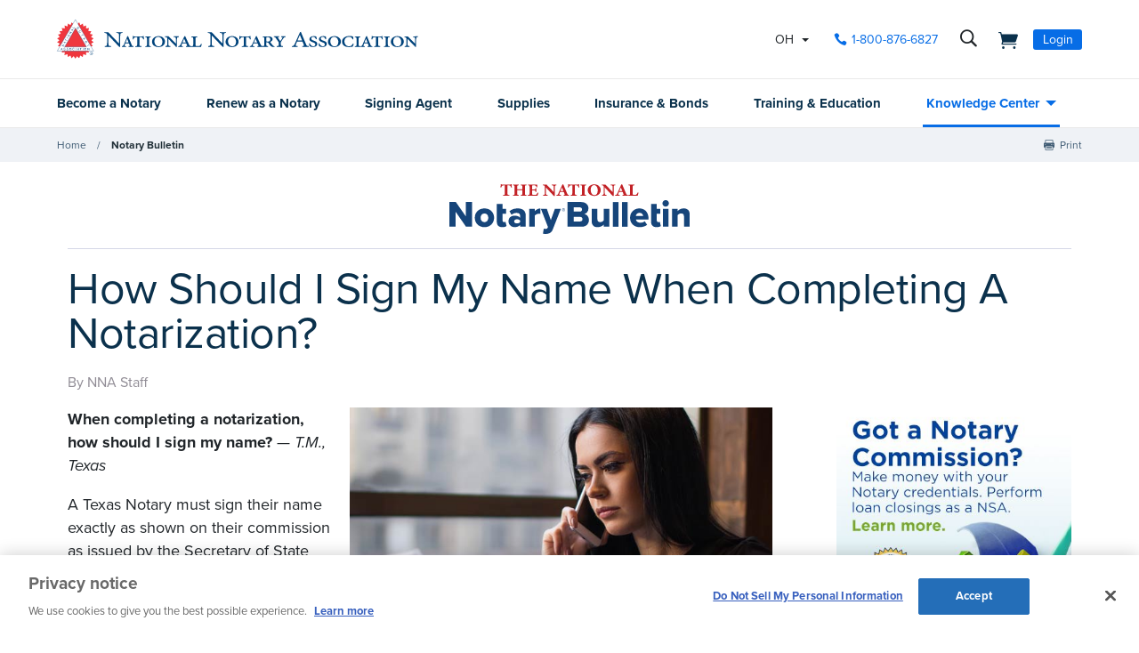

--- FILE ---
content_type: text/html; charset=utf-8
request_url: https://www.nationalnotary.org/notary-bulletin/blog/2020/01/how-do-i-sign-my-name-when-completing-a-notarization
body_size: 27193
content:


<!DOCTYPE html>
<html id="htmlTag" xmlns="http://www.w3.org/1999/xhtml" lang="en">
<head id="Head1">
<!-- DataLayer -->
<script type="text/javascript">
//<![CDATA[
dataLayer=[{}];
//]]>
</script>
<!-- end DataLayer -->
<!-- Google Optimize Page Hiding Snippet -->
<style>.async-hide{opacity:0 !important}</style>
<script>(function(a,s,y,n,c,h,i,d,e){s.className+=' '+y;h.start=1*new Date;
h.end=i=function(){s.className=s.className.replace(RegExp(' ?'+y),'')};
(a[n]=a[n]||[]).hide=h;setTimeout(function(){i();h.end=null},c);h.timeout=c;
})(window,document.documentElement,'async-hide','dataLayer',400,{'GTM-MZ5JVV8':true});</script>
<!-- end Google Optimize Page Hiding Snippet -->
<!-- Google Tag Manager -->
<script>(function(w,d,s,l,i){w[l]=w[l]||[];
w[l].push({'gtm.start':new Date().getTime(),event:'gtm.js'});
var f=d.getElementsByTagName(s)[0],j=d.createElement(s),dl=l!='dataLayer'?'&l='+l:'';
j.async=true;j.src='//www.googletagmanager.com/gtm.js?id='+i+dl;
f.parentNode.insertBefore(j,f);})(window,document,'script','dataLayer','GTM-PQFQDZ');</script>
<!-- end Google Tag Manager -->

    <!--Copyright Bridgeline Digital, Inc. An unpublished work created in 2009. All rights reserved. This software contains the confidential and trade secret information of Bridgeline Digital, Inc. ("Bridgeline").  Copying, distribution or disclosure without Bridgeline's express written permission is prohibited-->
    <title>How Should I Sign My Name When Completing A Notarization? | NNA</title>
<script type='text/javascript'>
  var zaius = window['zaius']||(window['zaius']=[]);zaius.methods=["initialize","onload","customer","entity","event","subscribe","unsubscribe","consent","identify","anonymize","dispatch"];zaius.factory=function(e){return function(){var t=Array.prototype.slice.call(arguments);t.unshift(e);zaius.push(t);return zaius}};(function(){for(var i=0;i<zaius.methods.length;i++){var method=zaius.methods[i];zaius[method]=zaius.factory(method)}var e=document.createElement("script");e.type="text/javascript";e.async=true;e.src=("https:"===document.location.protocol?"https://":"http://")+"d1igp3oop3iho5.cloudfront.net/v2/TPnZy0Mc68dB1RCeXHaRag/zaius-min.js";var t=document.getElementsByTagName("script")[0];t.parentNode.insertBefore(e,t)})();
  
  // Edits to this script should only be made below this line.
  zaius.event('pageview');
</script>
<script src="https://cdn.optimizely.com/js/22462820096.js"></script><!-- CookiePro Cookies Consent Notice start for www.nationalnotary.org -->
<script src="https://cookie-cdn.cookiepro.com/scripttemplates/otSDKStub.js"  type="text/javascript" charset="UTF-8" data-domain-script="a59eda51-a59b-4c6d-a2c2-0c6721d1636b" ></script>
<script type="text/javascript">
function OptanonWrapper() { }
</script>
<!-- CookiePro Cookies Consent Notice end for www.nationalnotary.org --><script>
var HawkSearchSource = ['gclid', 'msclkid'];
</script><meta name="twitter:card" content="summary" />
<meta name="twitter:site" content="@nationalnotary" />
<meta name="description" content="A Texas Notary asks how the name should be signed when completing a notarization. The NNA Hotline Team has your answers." />
<meta name="keywords" content="findanotary, find a notary" />
<meta name="viewport" content="width=device-width,initial-scale=1,minimum-scale=1.0,maximum-scale=1.0" />
<meta name="y_key" content="619dbc143431f814" />
<meta name="y_key" content="76eaa5cb83da23fb" />
<link media="ALL" rel="stylesheet" type="text/css" href="/Style%20Library/NNA/mloader.min.css?v=639045633520000000" />
<link media="ALL" rel="stylesheet" type="text/css" href="/Style%20Library/css/main.min.css?v=639045633520000000" />
<link rel="canonical" href="https://www.nationalnotary.org/notary-bulletin/blog/2020/01/how-do-i-sign-my-name-when-completing-a-notarization" />
<link rel="icon" href="//www.nationalnotary.org/favicon.ico" />
<link rel="preload" href="//www.nationalnotary.org/Style%20Library/fonts/fontello.woff" as="font" type="font/woff2" crossorigin="anonymous" />
<link rel="preload" href="https://use.typekit.net/af/949f99/00000000000000003b9b3068/27/l?primer=7cdcb44be4a7db8877ffa5c0007b8dd865b3bbc383831fe2ea177f62257a9191&fvd=n7&v=3" as="font" type="font/woff2" crossorigin="anonymous" />
<link rel="preload" href="https://use.typekit.net/af/705e94/00000000000000003b9b3062/27/l?primer=7cdcb44be4a7db8877ffa5c0007b8dd865b3bbc383831fe2ea177f62257a9191&fvd=n4&v=3" as="font" type="font/woff2" crossorigin="anonymous" />
<script type="text/javascript" src="https://ajax.googleapis.com/ajax/libs/jquery/1.9.1/jquery.min.js"></script>
<script type="text/javascript" src="https://ajax.googleapis.com/ajax/libs/jqueryui/1.9.1/jquery-ui.min.js"></script>
<script type="text/javascript" src="/Script%20Library/front-end/frontEnd-min.js?v=639045633500000000"></script>
<script type="text/javascript" src="/Script%20Library/NNA/vendor/modernizr-2-6-2-respond-1-1-0-min.js"></script>
<script type="text/javascript">
//<![CDATA[
var publicSiteUrl='https://www.nationalnotary.org/';
var editorContext='SiteEditor';
var basePageType='basepage';
var pageState='View';
var jSpinnerUrl='/iapps_images/spinner.gif';
var jRotatingCube='/iapps_images/loading-spinner.gif';
var jWebApiRoutePath='api';
var PageId='73292699-9f7a-464e-891a-5268935e206b';
var WorkflowId='';
var ReferrerTypeId='8';
var ReferrerUrl='notary-bulletin/notary-bulletin-blog-post';

var appInsights = window.appInsights || function (config) { function r(config) { t[config] = function () { var i = arguments; t.queue.push(function () { t[config].apply(t, i) }) } } var t = { config: config }, u = document, e = window, o = "script", s = u.createElement(o), i, f; for (s.src = config.url || "//az416426.vo.msecnd.net/scripts/a/ai.0.js", u.getElementsByTagName(o)[0].parentNode.appendChild(s), t.cookie = u.cookie, t.queue = [], i = ["Event", "Exception", "Metric", "PageView", "Trace"]; i.length;) r("track" + i.pop()); return r("setAuthenticatedUserContext"), r("clearAuthenticatedUserContext"), config.disableExceptionTracking || (i = "onerror", r("_" + i), f = e[i], e[i] = function (config, r, u, e, o) { var s = f && f(config, r, u, e, o); return s !== !0 && t["_" + i](config, r, u, e, o), s }), t }({ instrumentationKey: '801f2a6e-6d5f-42e0-80a1-e1dea47ddd4e' }); window.appInsights = appInsights; appInsights.trackPageView();
var siteId = '8039ce09-e7da-47e1-bcec-df96b5e411f4';var swgif = '/Tracking/WebPageEventLogger.axd';
//]]>
</script>
<script type="text/javascript">
    (function(c,l,a,r,i,t,y){
        c[a]=c[a]||function(){(c[a].q=c[a].q||[]).push(arguments)};
        t=l.createElement(r);t.async=1;t.src="https://www.clarity.ms/tag/"+i;
        y=l.getElementsByTagName(r)[0];y.parentNode.insertBefore(t,y);
    })(window, document, "clarity", "script", "injsxyhxq3");
</script><meta property="og:title" content="How Should I Sign My Name When Completing A Notarization?" /><meta property="og:description" content="A Texas Notary asks how the name should be signed when completing a notarization. The NNA Hotline Team has your answers." /><meta property="og:image" content="https://www.nationalnotary.org/Image%20Library/NNA/Bulletin/New-Hotline-Resized3.jpg" /><meta property="og:url" content="https://www.nationalnotary.org/notary-bulletin/blog/2020/01/how-do-i-sign-my-name-when-completing-a-notarization" /><meta property="og:site_name" content="National Notary Association" /><meta property="og:type" content="article" /><meta property="article:published_time" content="2020-01-10" /><meta property="article:modified_time" content="2020-01-15" /><meta name="twitter:card" content="summary" /><meta name="twitter:site" content="@nationalnotary" /></head>
<body id="bodyTag">
<!-- Google Tag Manager (noscript) -->
<noscript><iframe src="//www.googletagmanager.com/ns.html?id=GTM-PQFQDZ" height="0" width="0" style="display:none;visibility:hidden"></iframe></noscript>
<!-- end Google Tag Manager (noscript) -->

    
    
    <form method="post" action="/notary-bulletin/blog/2020/01/how-do-i-sign-my-name-when-completing-a-notarization" onsubmit="javascript:return WebForm_OnSubmit();" id="form1" novalidate="novalidate" class="tmp-blog">
<div class="aspNetHidden">
<input type="hidden" name="__EVENTTARGET" id="__EVENTTARGET" value="" />
<input type="hidden" name="__EVENTARGUMENT" id="__EVENTARGUMENT" value="" />

</div>

<script type="text/javascript">
//<![CDATA[
var theForm = document.forms['form1'];
function __doPostBack(eventTarget, eventArgument) {
    if (!theForm.onsubmit || (theForm.onsubmit() != false)) {
        theForm.__EVENTTARGET.value = eventTarget;
        theForm.__EVENTARGUMENT.value = eventArgument;
        theForm.submit();
    }
}
//]]>
</script>


<script src="https://ajax.aspnetcdn.com/ajax/4.6/1/WebForms.js" type="text/javascript"></script>
<script type="text/javascript">
//<![CDATA[
window.WebForm_PostBackOptions||document.write('<script type="text/javascript" src="/WebResource.axd?d=oCKj8IvNuIk7gy1HJUatdrxc44YP4nQWME8Wxdd6DGPnke3qspDXbthnORZlPAcXN7_u1xDrkIusxuRK-nyT4HeVlao1&amp;t=638901392248157332"><\/script>');//]]>
</script>



<script type="text/javascript">
//<![CDATA[
var jTemplateType='0';var loadedFromVersion='False';//]]>
</script>

<script src="https://ajax.aspnetcdn.com/ajax/4.6/1/WebUIValidation.js" type="text/javascript"></script>
<script src="https://ajax.aspnetcdn.com/ajax/4.6/1/MicrosoftAjax.js" type="text/javascript"></script>
<script type="text/javascript">
//<![CDATA[
(window.Sys && Sys._Application && Sys.Observer)||document.write('<script type="text/javascript" src="/ScriptResource.axd?d=C0-jv8mCc3YH01nQBjS-_7iqxAhQwr1PAupAXWe9c-BPPGUzsXZR04BVmo0GfZ6DYf-qRgRxNRrIK4XxIcCtMtvwYi2DvMZh8gSrkeCsXgxJzW1HtAy8NZq70TAxcfFSjb7b6N-fcCXIWvVYDR11RiosX1o1&t=5c0e0825"><\/script>');//]]>
</script>

<script src="https://ajax.aspnetcdn.com/ajax/4.6/1/MicrosoftAjaxWebForms.js" type="text/javascript"></script>
<script type="text/javascript">
//<![CDATA[
(window.Sys && Sys.WebForms)||document.write('<script type="text/javascript" src="/ScriptResource.axd?d=CkWDPtA3hXBHN7AqG5hE3AqHF3VpqsYHc2CORuy9yY-68UdbUfqEq988tjrPIpe-j_OLXO-j30fU7S3eQMTXmXucYiW4XyTEgu6YEG0ouvBlwMiFFZrNJMo6VfqMY2-D_9TN8uAlpOAtlcy_A1FeI5E3pNtBAkyeM0UpNdqXkUDtx89Z0&t=5c0e0825"><\/script>');function WebForm_OnSubmit() {
if (typeof(ValidatorOnSubmit) == "function" && ValidatorOnSubmit() == false) return false;
return true;
}
//]]>
</script>

        <script type="text/javascript">
//<![CDATA[
Sys.WebForms.PageRequestManager._initialize('scriptManager', 'form1', ['tctl01$header1$ss1$upStateSelector','','tctl01$header1$upNavLogin','','tctl01$Footer1$BulletinSignup$ctl00',''], [], [], 90, '');
//]]>
</script>

        
        
        

<div class="tmp-twocol">
    
<!-- ISYSINDEXINGOFF -->
<!--[if IE]>
    <p class="chromeframe">You are using an <strong>outdated</strong> browser. Please <a href="http://browsehappy.com/">upgrade your browser</a> or <a href="http://www.google.com/chromeframe/?redirect=true">activate Google Chrome Frame</a> to improve your experience.</p>
<![endif]-->
<div class="msg-cookies"><p><strong>Your Cookies are Disabled!</strong> NationalNotary.org sets cookies on your computer to help improve performance and provide a more engaging user experience. By using this site, you accept the terms of our cookie policy. <a href="/cookies">Learn more.</a></p>
</div>
<header class="headerMain">
    <div class="headerMain-util">
        <div class="headerMain-utilInner">
            <div class="headerMain-utilZone01">
                <div class="mobileDrawerToggle drawerToggle" data-for="globals-mobile" data-mobile="true">Menu</div>
                <div class="logoMain">
                    <a href="/"><img src="/Image Library/NNA/logo.svg" alt="National Notary Association" /></a>
                </div>
                
            </div>
            <div class="headerMain-utilZone02">
                <div id="ctl01_header1_ss1_upStateSelector" class="stateSelectionContainer">
	
    <div id="stateSelector" class="selectionState" data-state-abbr="OH" data-state-name="Ohio">
        <div class="flyout">
            <span>Your selected state:</span> OH
            <div class="flyout-content stateOptions">
                <ul>
                    
                    <li><a id="ctl01_header1_ss1_rpt1_ctl00_hl1" data-state="AL" href="javascript:__doPostBack(&#39;ctl01$header1$ss1$rpt1$ctl00$hl1&#39;,&#39;&#39;)">Alabama</a></li>
                    
                    <li><a id="ctl01_header1_ss1_rpt1_ctl01_hl1" data-state="AK" href="javascript:__doPostBack(&#39;ctl01$header1$ss1$rpt1$ctl01$hl1&#39;,&#39;&#39;)">Alaska</a></li>
                    
                    <li><a id="ctl01_header1_ss1_rpt1_ctl02_hl1" data-state="AZ" href="javascript:__doPostBack(&#39;ctl01$header1$ss1$rpt1$ctl02$hl1&#39;,&#39;&#39;)">Arizona</a></li>
                    
                    <li><a id="ctl01_header1_ss1_rpt1_ctl03_hl1" data-state="AR" href="javascript:__doPostBack(&#39;ctl01$header1$ss1$rpt1$ctl03$hl1&#39;,&#39;&#39;)">Arkansas</a></li>
                    
                    <li><a id="ctl01_header1_ss1_rpt1_ctl04_hl1" data-state="CA" href="javascript:__doPostBack(&#39;ctl01$header1$ss1$rpt1$ctl04$hl1&#39;,&#39;&#39;)">California</a></li>
                    
                    <li><a id="ctl01_header1_ss1_rpt1_ctl05_hl1" data-state="CO" href="javascript:__doPostBack(&#39;ctl01$header1$ss1$rpt1$ctl05$hl1&#39;,&#39;&#39;)">Colorado</a></li>
                    
                    <li><a id="ctl01_header1_ss1_rpt1_ctl06_hl1" data-state="CT" href="javascript:__doPostBack(&#39;ctl01$header1$ss1$rpt1$ctl06$hl1&#39;,&#39;&#39;)">Connecticut</a></li>
                    
                    <li><a id="ctl01_header1_ss1_rpt1_ctl07_hl1" data-state="DE" href="javascript:__doPostBack(&#39;ctl01$header1$ss1$rpt1$ctl07$hl1&#39;,&#39;&#39;)">Delaware</a></li>
                    
                    <li><a id="ctl01_header1_ss1_rpt1_ctl08_hl1" data-state="FL" href="javascript:__doPostBack(&#39;ctl01$header1$ss1$rpt1$ctl08$hl1&#39;,&#39;&#39;)">Florida</a></li>
                    
                    <li><a id="ctl01_header1_ss1_rpt1_ctl09_hl1" data-state="GA" href="javascript:__doPostBack(&#39;ctl01$header1$ss1$rpt1$ctl09$hl1&#39;,&#39;&#39;)">Georgia</a></li>
                    
                    <li><a id="ctl01_header1_ss1_rpt1_ctl10_hl1" data-state="HI" href="javascript:__doPostBack(&#39;ctl01$header1$ss1$rpt1$ctl10$hl1&#39;,&#39;&#39;)">Hawaii</a></li>
                    
                    <li><a id="ctl01_header1_ss1_rpt1_ctl11_hl1" data-state="ID" href="javascript:__doPostBack(&#39;ctl01$header1$ss1$rpt1$ctl11$hl1&#39;,&#39;&#39;)">Idaho</a></li>
                    
                    <li><a id="ctl01_header1_ss1_rpt1_ctl12_hl1" data-state="IL" href="javascript:__doPostBack(&#39;ctl01$header1$ss1$rpt1$ctl12$hl1&#39;,&#39;&#39;)">Illinois</a></li>
                    
                    <li><a id="ctl01_header1_ss1_rpt1_ctl13_hl1" data-state="IN" href="javascript:__doPostBack(&#39;ctl01$header1$ss1$rpt1$ctl13$hl1&#39;,&#39;&#39;)">Indiana</a></li>
                    
                    <li><a id="ctl01_header1_ss1_rpt1_ctl14_hl1" data-state="IA" href="javascript:__doPostBack(&#39;ctl01$header1$ss1$rpt1$ctl14$hl1&#39;,&#39;&#39;)">Iowa</a></li>
                    
                    <li><a id="ctl01_header1_ss1_rpt1_ctl15_hl1" data-state="KS" href="javascript:__doPostBack(&#39;ctl01$header1$ss1$rpt1$ctl15$hl1&#39;,&#39;&#39;)">Kansas</a></li>
                    
                    <li><a id="ctl01_header1_ss1_rpt1_ctl16_hl1" data-state="KY" href="javascript:__doPostBack(&#39;ctl01$header1$ss1$rpt1$ctl16$hl1&#39;,&#39;&#39;)">Kentucky</a></li>
                    
                    <li><a id="ctl01_header1_ss1_rpt1_ctl17_hl1" data-state="LA" href="javascript:__doPostBack(&#39;ctl01$header1$ss1$rpt1$ctl17$hl1&#39;,&#39;&#39;)">Louisiana</a></li>
                    
                    <li><a id="ctl01_header1_ss1_rpt1_ctl18_hl1" data-state="ME" href="javascript:__doPostBack(&#39;ctl01$header1$ss1$rpt1$ctl18$hl1&#39;,&#39;&#39;)">Maine</a></li>
                    
                    <li><a id="ctl01_header1_ss1_rpt1_ctl19_hl1" data-state="MD" href="javascript:__doPostBack(&#39;ctl01$header1$ss1$rpt1$ctl19$hl1&#39;,&#39;&#39;)">Maryland</a></li>
                    
                    <li><a id="ctl01_header1_ss1_rpt1_ctl20_hl1" data-state="MA" href="javascript:__doPostBack(&#39;ctl01$header1$ss1$rpt1$ctl20$hl1&#39;,&#39;&#39;)">Massachusetts</a></li>
                    
                    <li><a id="ctl01_header1_ss1_rpt1_ctl21_hl1" data-state="MI" href="javascript:__doPostBack(&#39;ctl01$header1$ss1$rpt1$ctl21$hl1&#39;,&#39;&#39;)">Michigan</a></li>
                    
                    <li><a id="ctl01_header1_ss1_rpt1_ctl22_hl1" data-state="MN" href="javascript:__doPostBack(&#39;ctl01$header1$ss1$rpt1$ctl22$hl1&#39;,&#39;&#39;)">Minnesota</a></li>
                    
                    <li><a id="ctl01_header1_ss1_rpt1_ctl23_hl1" data-state="MS" href="javascript:__doPostBack(&#39;ctl01$header1$ss1$rpt1$ctl23$hl1&#39;,&#39;&#39;)">Mississippi</a></li>
                    
                    <li><a id="ctl01_header1_ss1_rpt1_ctl24_hl1" data-state="MO" href="javascript:__doPostBack(&#39;ctl01$header1$ss1$rpt1$ctl24$hl1&#39;,&#39;&#39;)">Missouri</a></li>
                    
                    <li><a id="ctl01_header1_ss1_rpt1_ctl25_hl1" data-state="MT" href="javascript:__doPostBack(&#39;ctl01$header1$ss1$rpt1$ctl25$hl1&#39;,&#39;&#39;)">Montana</a></li>
                    
                    <li><a id="ctl01_header1_ss1_rpt1_ctl26_hl1" data-state="NE" href="javascript:__doPostBack(&#39;ctl01$header1$ss1$rpt1$ctl26$hl1&#39;,&#39;&#39;)">Nebraska</a></li>
                    
                    <li><a id="ctl01_header1_ss1_rpt1_ctl27_hl1" data-state="NV" href="javascript:__doPostBack(&#39;ctl01$header1$ss1$rpt1$ctl27$hl1&#39;,&#39;&#39;)">Nevada</a></li>
                    
                    <li><a id="ctl01_header1_ss1_rpt1_ctl28_hl1" data-state="NH" href="javascript:__doPostBack(&#39;ctl01$header1$ss1$rpt1$ctl28$hl1&#39;,&#39;&#39;)">New Hampshire</a></li>
                    
                    <li><a id="ctl01_header1_ss1_rpt1_ctl29_hl1" data-state="NJ" href="javascript:__doPostBack(&#39;ctl01$header1$ss1$rpt1$ctl29$hl1&#39;,&#39;&#39;)">New Jersey</a></li>
                    
                    <li><a id="ctl01_header1_ss1_rpt1_ctl30_hl1" data-state="NM" href="javascript:__doPostBack(&#39;ctl01$header1$ss1$rpt1$ctl30$hl1&#39;,&#39;&#39;)">New Mexico</a></li>
                    
                    <li><a id="ctl01_header1_ss1_rpt1_ctl31_hl1" data-state="NY" href="javascript:__doPostBack(&#39;ctl01$header1$ss1$rpt1$ctl31$hl1&#39;,&#39;&#39;)">New York</a></li>
                    
                    <li><a id="ctl01_header1_ss1_rpt1_ctl32_hl1" data-state="NC" href="javascript:__doPostBack(&#39;ctl01$header1$ss1$rpt1$ctl32$hl1&#39;,&#39;&#39;)">North Carolina</a></li>
                    
                    <li><a id="ctl01_header1_ss1_rpt1_ctl33_hl1" data-state="ND" href="javascript:__doPostBack(&#39;ctl01$header1$ss1$rpt1$ctl33$hl1&#39;,&#39;&#39;)">North Dakota</a></li>
                    
                    <li><a id="ctl01_header1_ss1_rpt1_ctl34_hl1" data-state="OH" class="selected" href="javascript:__doPostBack(&#39;ctl01$header1$ss1$rpt1$ctl34$hl1&#39;,&#39;&#39;)">Ohio</a></li>
                    
                    <li><a id="ctl01_header1_ss1_rpt1_ctl35_hl1" data-state="OK" href="javascript:__doPostBack(&#39;ctl01$header1$ss1$rpt1$ctl35$hl1&#39;,&#39;&#39;)">Oklahoma</a></li>
                    
                    <li><a id="ctl01_header1_ss1_rpt1_ctl36_hl1" data-state="OR" href="javascript:__doPostBack(&#39;ctl01$header1$ss1$rpt1$ctl36$hl1&#39;,&#39;&#39;)">Oregon</a></li>
                    
                    <li><a id="ctl01_header1_ss1_rpt1_ctl37_hl1" data-state="PA" href="javascript:__doPostBack(&#39;ctl01$header1$ss1$rpt1$ctl37$hl1&#39;,&#39;&#39;)">Pennsylvania</a></li>
                    
                    <li><a id="ctl01_header1_ss1_rpt1_ctl38_hl1" data-state="RI" href="javascript:__doPostBack(&#39;ctl01$header1$ss1$rpt1$ctl38$hl1&#39;,&#39;&#39;)">Rhode Island</a></li>
                    
                    <li><a id="ctl01_header1_ss1_rpt1_ctl39_hl1" data-state="SC" href="javascript:__doPostBack(&#39;ctl01$header1$ss1$rpt1$ctl39$hl1&#39;,&#39;&#39;)">South Carolina</a></li>
                    
                    <li><a id="ctl01_header1_ss1_rpt1_ctl40_hl1" data-state="SD" href="javascript:__doPostBack(&#39;ctl01$header1$ss1$rpt1$ctl40$hl1&#39;,&#39;&#39;)">South Dakota</a></li>
                    
                    <li><a id="ctl01_header1_ss1_rpt1_ctl41_hl1" data-state="TN" href="javascript:__doPostBack(&#39;ctl01$header1$ss1$rpt1$ctl41$hl1&#39;,&#39;&#39;)">Tennessee</a></li>
                    
                    <li><a id="ctl01_header1_ss1_rpt1_ctl42_hl1" data-state="TX" href="javascript:__doPostBack(&#39;ctl01$header1$ss1$rpt1$ctl42$hl1&#39;,&#39;&#39;)">Texas</a></li>
                    
                    <li><a id="ctl01_header1_ss1_rpt1_ctl43_hl1" data-state="UT" href="javascript:__doPostBack(&#39;ctl01$header1$ss1$rpt1$ctl43$hl1&#39;,&#39;&#39;)">Utah</a></li>
                    
                    <li><a id="ctl01_header1_ss1_rpt1_ctl44_hl1" data-state="VT" href="javascript:__doPostBack(&#39;ctl01$header1$ss1$rpt1$ctl44$hl1&#39;,&#39;&#39;)">Vermont</a></li>
                    
                    <li><a id="ctl01_header1_ss1_rpt1_ctl45_hl1" data-state="VA" href="javascript:__doPostBack(&#39;ctl01$header1$ss1$rpt1$ctl45$hl1&#39;,&#39;&#39;)">Virginia</a></li>
                    
                    <li><a id="ctl01_header1_ss1_rpt1_ctl46_hl1" data-state="WA" href="javascript:__doPostBack(&#39;ctl01$header1$ss1$rpt1$ctl46$hl1&#39;,&#39;&#39;)">Washington</a></li>
                    
                    <li><a id="ctl01_header1_ss1_rpt1_ctl47_hl1" data-state="DC" href="javascript:__doPostBack(&#39;ctl01$header1$ss1$rpt1$ctl47$hl1&#39;,&#39;&#39;)">Washington DC</a></li>
                    
                    <li><a id="ctl01_header1_ss1_rpt1_ctl48_hl1" data-state="WV" href="javascript:__doPostBack(&#39;ctl01$header1$ss1$rpt1$ctl48$hl1&#39;,&#39;&#39;)">West Virginia</a></li>
                    
                    <li><a id="ctl01_header1_ss1_rpt1_ctl49_hl1" data-state="WI" href="javascript:__doPostBack(&#39;ctl01$header1$ss1$rpt1$ctl49$hl1&#39;,&#39;&#39;)">Wisconsin</a></li>
                    
                    <li><a id="ctl01_header1_ss1_rpt1_ctl50_hl1" data-state="WY" href="javascript:__doPostBack(&#39;ctl01$header1$ss1$rpt1$ctl50$hl1&#39;,&#39;&#39;)">Wyoming</a></li>
                    
                </ul>
            </div>
        </div>
    </div>

</div>


            </div>
            <div class="headerMain-utilZone03">
                <nav class="navCallout">
                    <ul>
                        <li><a id="ctl01_header1_hlPhone" class="icon-phone" aria-label="phone number" href="tel://1-800-876-6827">1-800-876-6827</a></li>
                    </ul>
                </nav>
                <div data-mfp-focus="#searchMain" data-mfp-src="#search-popup" class="searchToggle openPopup" aria-label="search">
                    <div class="popup mfp-hide popup--search" id="search-popup">
                        <div class="searchBox searchBox--main hawk">
                            <label for="searchMain" class="h-visuallyHidden">Search</label>
                            <input id="searchMain" type="text" placeholder="Search Site" class="searchBox-textField" data-alt-index="">
                            <a class="searchBox-submit hawk"></a>
                            <i class="search-clear icon-close"></i>
                        </div>
                        <div class="searchResults-autocomplete"></div>
                    </div>
                </div>
                <a href="/shopping-cart" id="ctl01_header1_cartStatus" class="cartStatus" aria-label="shopping cart" style="margin-right: 1em"></a>

                
                <nav id="ctl01_header1_navSignin" class="navSignin">
                    <ul>
                        <li><span class="navSignin-signin toggleLink" onclick="initNavLoginForm()">Login</span>
                            <div id="ctl01_header1_upNavLogin" class="navSignin-signin-modal toggleLinkTarget callout--greyLight callout--greyBorder is-hidden">
	
                                    <div id="pnlNavLogin" class="formBody" onkeypress="javascript:return WebForm_FireDefaultButton(event, &#39;ctl01_header1_btnLogIn&#39;)">
		
                                        <div class="formRow">
                                            <div class="column">
                                                <span class="navSignin-text">Login <a onclick="targetClickShowHide($('span.navSignin-signin'))" class="navSignin-close">close</a></span>
                                                
                                            </div>
                                        </div>
                                        <div class="formRow">
                                            <div class="column">
                                                <label for="ctl01_header1_txtNavLoginEmail">Email Address 
                                                </label>
                                                <input name="ctl01$header1$txtNavLoginEmail" id="ctl01_header1_txtNavLoginEmail" class="loginFormField" type="email" />
                                            </div>
                                        </div>
                                        <div class="formRow">
                                            <div class="column">
                                                <label for="ctl01_header1_txtNavLoginPassword">Password 
                                                    <a href="/my-account?a=forgot#fp" class="right"><span>Forgot Password</span></a>
                                                </label>
                                                <input name="ctl01$header1$txtNavLoginPassword" type="password" id="ctl01_header1_txtNavLoginPassword" class="loginFormField" type="password" />
                                            </div>
                                        </div>
                                        <div class="formRow">
                                            <div class="column">
                                                <label class="labelItems"></label>
                                                <div id="checkBox" class="formCheckBox">
                                                    <span>
                                                        <input id="ctl01_header1_chkNavLoginRememberMe" type="checkbox" name="ctl01$header1$chkNavLoginRememberMe" /><label for="ctl01_header1_chkNavLoginRememberMe">Remember me on this computer</label>
                                                    </span>
                                                </div>
                                            </div>
                                        </div>
                                        <div class="formRow">
                                            <div class="column">
                                                <input type="submit" name="ctl01$header1$btnLogIn" value="Log In" id="ctl01_header1_btnLogIn" class="btn btn--lg btn--full btn--disabled" disabled="disabled" style="color:#aaa" />
                                            </div>
                                            <div class="column">
                                                <p class="h-textCenter"><a id="ctl01_header1_lnkCreateAccount" href="/my-account#register"><strong>Create an Account</strong></a></p>
                                            </div>
                                        </div>
                                    
	</div>
                                
</div>
                            <div id="ctl01_header1_ctl03" style="display:none;">
	
                                    <div id="mloader" class="mloader mloader-default is-active"></div>
                                
</div>
                        </li>
                    </ul>
                </nav>

                
                

            </div>
        </div>
    </div>
    <div class="headerMain-main">
        <div class="headerMain-mainInner">
            <div class="headerMain-mainZone01"></div>
            <div class="headerMain-mainZone02">
                <nav class="navMain"><ul>
    <li class=""><a href="/ohio/become-a-notary">Become a Notary</a></li>
    <li class=""><a href="/ohio/renew-a-notary">Renew as a Notary</a></li>
    <li class=""><a href="/signing-agent">Signing Agent</a></li>
    <li class=""><a href="/ohio/supplies">Supplies</a></li>
    <li class=""><a href="/ohio/insurance">Insurance & Bonds</a></li>
    <li class=""><a href="/ohio/training">Training & Education</a></li>
    <li class="hasChildren is-active"><a href="/knowledge-center">Knowledge Center</a><ul>
        <li><a href="/knowledge-center/state-notary-resources">State Resources</a></li>
        <li><a href="/knowledge-center/about-notaries">Notary Public</a></li>
        <li><a href="/knowledge-center/signing-agent-resources">Notary Signing Agent</a></li>
        <li><a href="/knowledge-center/in-person-electronic-notarization">IPEN</a></li>
        <li><a href="/knowledge-center/remote-online-notary">Remote Online Notary</a></li>
        <li class="is-selected"><a href="/notary-bulletin">Notary Bulletin</a></li>
        <li><a href="/knowledge-center/news">Laws & Resources</a></li>
      </ul>
    </li>
  </ul></nav>           
            </div>
            <div class="headerMain-mainZone03"></div>
        </div>
    </div>
    <script>
        function submitSiteSearch(searchVal) {
            document.location = '/home/search-results?searchtext=' + encodeURIComponent(searchVal.toLowerCase());
        }
        function initNavLoginForm() {
            $('#ctl01_header1_navLoginMsg').hide();
            $('#ctl01_header1_txtNavLoginPassword').val('');
            $('#ctl01_header1_chkNavLoginRememberMe').removeAttr('checked');
            $('#ctl01_header1_txtNavLoginEmail').val('').focus();
        }
        Sys.Application.add_load(function () {
            $(".navSignin-signin-modal input.loginFormField").on('input', function () {
                if ($('#ctl01_header1_txtNavLoginEmail').val() != '' && $('#ctl01_header1_txtNavLoginPassword').val() != '')
                    $('#ctl01_header1_btnLogIn').removeAttr('disabled').removeAttr('style').removeClass('btn--disabled');
                else 
                    $('#ctl01_header1_btnLogIn').attr('disabled', 'disabled').css('color', '#aaa').addClass('btn--disabled');
            });
        });
    </script>
</header>
<!--ISYSINDEXINGON-->

    <div class="contentNav-container">
        <div class="contentNav-inner">
            
        <div id="ctl01_breadcrumb1_breadcrumb1" class="Breadcrumb">
	<nav class="breadcrumb-nav" role="breadcrumbs"><ul>
    <li><a href="/">Home</a></li>
    <li><a href="/notary-bulletin">Notary Bulletin</a></li>
  </ul></nav>
</div>
    

            
    <nav class="social-nav" role="socialShare">
		<ul>
			<li class="soc-print"><a href="#print">Print</a></li>
			<li class="soc-share"></li>
		</ul>
	</nav>
        </div>
    </div>
    <div id="mainWrapper" class="main-wrapper blog-detail">
        <div class="main-container" id="btt-anchor">
            <div class="row">
                <div class="column">
                    <div class="blog-bar">
                        <a id="ctl01_hlBlogTitle" href="/notary-bulletin"><span title="The National Notary Bulletin">The National Notary Bulletin</span></a>
                    </div>
                    <header>
                        
                        <h1>How Should I Sign My Name When Completing A Notarization?</h1>
                        <p class="byline">
                            By NNA Staff
                            
                        </p>
                        
                    </header>
                </div>
                <div class="column med-15 lg-17">
                    <article>
                        <div class="img-feat-r">
<div><img loading="lazy" alt="New Hotline Resized 3" src="/Image Library/NNA/Bulletin/New-Hotline-Resized3.jpg" class="" data-iapps-imagetype="Image" data-iapps-managed="true" data-iapps-objectid="3020519d-93f2-4a7c-b540-71680a822730" data-iapps-siteid="8039ce09-e7da-47e1-bcec-df96b5e411f4" style="margin-bottom: 4px; margin-left: 4px; float: right;" /></div>
</div>
<p><b>When completing a notarization, how should I sign my name? </b>— <i>T.M., Texas</i></p>
<p>A Texas Notary must sign their name exactly as shown on their commission as issued by the Secretary of State <i>(Gov’t Code 406.016[b]).</i></p>
<p><em>Hotline answers are based on the laws in the state where the question originated and may not reflect the laws of other states. If in doubt, always refer to your own state statutes. </em>– The Editors</p>
<p>Confronted with a tricky notarization? Unsure how to proceed? NNA members have unlimited access to our expertly trained <a href="https://www.nationalnotary.org/membership/hotline">NNA Hotline</a> counselors to help you with all of your notarial questions. Call 1-888-876-0827, Monday through Friday, 5 a.m. to 7 p.m. PST; Saturday, 5 a.m. to 5 p.m. PT.</p>
<div style="width: 96%; float: left; background-color: #f2f2f2; border: 1px solid #cccccc; clear: both; padding: 2%; margin-bottom: 20px;">
<p><strong>Related Articles:</strong></p>
<p><a href="https://www.nationalnotary.org/notary-bulletin/blog/2018/12/quiz-completing-notary-certificate-wording" title="" target="" rel="" data-iapps-linktype="External" data-iapps-managed="true" data-iapps-objectid="00000000-0000-0000-0000-000000000000">Quiz: Completing Notary Certificate Wording</a></p>
</div>
<p><a href="https://www.nationalnotary.org/notary-bulletin/blog/2018/12/quiz-completing-notary-certificate-wording" class="" title="" target="" rel="" data-iapps-linktype="External" data-iapps-managed="true" data-iapps-objectid="00000000-0000-0000-0000-000000000000"></a></p>
                    </article>

                    <div id="ctl01_divCategories" class="view-cats">
                        <p>
                            <strong>View All:</strong>
                            <a class='new-category' href='/notary-bulletin/blog/hotline-tips'>Hotline Tips</a>
                        </p>
                    </div>

                    
                    <input name="ctl01_commentshiddenObjectId" type="hidden" id="ctl01_commentshiddenObjectId" value="f2b0499e-6316-42be-b322-aca588b53e2c" /><input name="ctl01_commentshiddenTxtParentId" type="hidden" id="ctl01_commentshiddenTxtParentId" /><input name="ctl01_commentshiddenTxtName" type="hidden" id="ctl01_commentshiddenTxtName" /><input name="ctl01_commentshiddenTxtEmail" type="hidden" id="ctl01_commentshiddenTxtEmail" /><input name="ctl01_commentshiddenTxtComments" type="hidden" id="ctl01_commentshiddenTxtComments" /><input name="ctl01_commentshiddenTxtCaptchaId" type="hidden" id="ctl01_commentshiddenTxtCaptchaId" value="drWMFn" /><input name="ctl01_commentshiddenPageNo" type="hidden" id="ctl01_commentshiddenPageNo" value="1" /><input name="ctl01_commentshiddenSortOrder" type="hidden" id="ctl01_commentshiddenSortOrder" value="DESC" /><input name="ctl01_commentshiddenEventReference" type="hidden" id="ctl01_commentshiddenEventReference" value="__doPostBack(&#39;ctl01$comments&#39;,&#39;&#39;)" /><div id="ctl01_comments">

</div>
                </div>
                <div class="column med-1 lg-1"></div>
                <aside id="ctl01_RightSidebar" class="column med-8 lg-6">

                    

                    <div id="ctl01_xmlSidebarContent0" class="pageContent">
	<div id="ctl01_xmlSidebarContent0_ctl00" class="pageContent-container">
		<div class="className"><p><a href="https://www.nationalnotary.org/signing-agent2" target="_blank"><img src="https://www.nationalnotary.org/image%20library/nna/bulletin/nsa_ad_bulletin_become_380x340.jpg" alt data-amp-height="340" data-amp-width="380"></a></p></div>
	</div>
</div>

                    <div class="sidebar-group">
                        <h4>Most Recent Bulletins</h4>
                        <div id="ctl01_blogListItem">
	<?xml version="1.0" encoding="utf-16"?><ul class="lst-articles"><li><a href="https://www.nationalnotary.org/notary-bulletin/blog/2024/06/3-important-things-notaries-need-to-know-about-ai-fraud">3 important things Notaries need to know about AI fraud</a></li><li><a href="https://www.nationalnotary.org/notary-bulletin/blog/2026/01/hotline-can-i-use-notary-stamp-lacks-commission-expiration-date">Can I use a Notary stamp that lacks my commission expiration date?</a></li><li><a href="https://www.nationalnotary.org/notary-bulletin/blog/2025/12/documents-family-caregivers-need-to-have-notarized">Documents family caregivers need to have notarized</a></li></ul>
</div>
                    </div>

                    <div class="sidebar-group">
                        <h4>Categories</h4>
                        
                                <ul class="lst-simple lst-cat">
                                <li><a href='/notary-bulletin/blog/alternate-income-opportunities'>Alternate Income Opportunities (16)</a></li>
                                <li><a href='/notary-bulletin/blog/best-practices'>Best Practices (285)</a></li>
                                <li><a href='/notary-bulletin/blog/building-your-business'>Building Your Business (94)</a></li>
                                <li><a href='/notary-bulletin/blog/covid-19'>COVID-19 (16)</a></li>
                                <li><a href='/notary-bulletin/blog/financial-and-corporate-services'>Financial and Corporate Services (29)</a></li>
                                <li><a href='/notary-bulletin/blog/healthcare-professionals'>Healthcare Professionals (74)</a></li>
                                <li><a href='/notary-bulletin/blog/hotline-tips'>Hotline Tips (488)</a></li>
                                <li><a href='/notary-bulletin/blog/immigration-news'>Immigration News (31)</a></li>
                                <li><a href='/notary-bulletin/blog/international'>International (36)</a></li>
                                <li><a href='/notary-bulletin/blog/laws-regulations'>Laws & Regulations (124)</a></li>
                                <li><a href='/notary-bulletin/blog/legal-professionals'>Legal Professionals (42)</a></li>
                                <li><a href='/notary-bulletin/blog/mortgage-finance-economic-news'>Mortgage Finance & Economic News (121)</a></li>
                                <li><a href='/notary-bulletin/blog/nna-news'>NNA News (215)</a></li>
                                <li><a href='/notary-bulletin/blog/notario-upl'>Notario UPL (40)</a></li>
                                <li><a href='/notary-bulletin/blog/notary-news'>Notary News (350)</a></li>
                                <li><a href='/notary-bulletin/blog/quizzes'>Quizzes (45)</a></li>
                                <li><a href='/notary-bulletin/blog/remote-online-notarization'>Remote Online Notarization (28)</a></li>
                                <li><a href='/notary-bulletin/blog/search-content-marketing'>Search & Content Marketing (1)</a></li>
                                <li><a href='/notary-bulletin/blog/signing-professionals'>Signing Professionals (229)</a></li>
                                <li><a href='/notary-bulletin/blog/small-business-entrepreneurs'>Small Business & Entrepreneurs (4)</a></li>
                                <li><a href='/notary-bulletin/blog/social-media-marketing'>Social Media Marketing (21)</a></li>
                                <li><a href='/notary-bulletin/blog/the-national-notary'>The National Notary (51)</a></li>
                                </ul>
                    </div>

                    <div class="sidebar-group">
                        <h4>Archives</h4>
                        <ul class='lst-simple lst-expand'><li class='expanded'><a href='/notary-bulletin/blog/2026'>2026 (1)</a><ul  style='display: block;'><li><a href='/notary-bulletin/blog/2026/01'>January (1)</a></li></ul></li><li ><a href='/notary-bulletin/blog/2025'>2025 (71)</a><ul ><li><a href='/notary-bulletin/blog/2025/12'>December (6)</a></li><li><a href='/notary-bulletin/blog/2025/11'>November (4)</a></li><li><a href='/notary-bulletin/blog/2025/10'>October (6)</a></li><li><a href='/notary-bulletin/blog/2025/09'>September (5)</a></li><li><a href='/notary-bulletin/blog/2025/08'>August (4)</a></li><li><a href='/notary-bulletin/blog/2025/07'>July (6)</a></li><li><a href='/notary-bulletin/blog/2025/06'>June (4)</a></li><li><a href='/notary-bulletin/blog/2025/05'>May (7)</a></li><li><a href='/notary-bulletin/blog/2025/04'>April (7)</a></li><li><a href='/notary-bulletin/blog/2025/03'>March (8)</a></li><li><a href='/notary-bulletin/blog/2025/02'>February (5)</a></li><li><a href='/notary-bulletin/blog/2025/01'>January (9)</a></li></ul></li><li ><a href='/notary-bulletin/blog/2024'>2024 (91)</a><ul ><li><a href='/notary-bulletin/blog/2024/12'>December (8)</a></li><li><a href='/notary-bulletin/blog/2024/11'>November (7)</a></li><li><a href='/notary-bulletin/blog/2024/10'>October (4)</a></li><li><a href='/notary-bulletin/blog/2024/09'>September (8)</a></li><li><a href='/notary-bulletin/blog/2024/08'>August (6)</a></li><li><a href='/notary-bulletin/blog/2024/07'>July (10)</a></li><li><a href='/notary-bulletin/blog/2024/06'>June (8)</a></li><li><a href='/notary-bulletin/blog/2024/05'>May (10)</a></li><li><a href='/notary-bulletin/blog/2024/04'>April (9)</a></li><li><a href='/notary-bulletin/blog/2024/03'>March (8)</a></li><li><a href='/notary-bulletin/blog/2024/02'>February (5)</a></li><li><a href='/notary-bulletin/blog/2024/01'>January (8)</a></li></ul></li><li ><a href='/notary-bulletin/blog/2023'>2023 (87)</a><ul ><li><a href='/notary-bulletin/blog/2023/12'>December (4)</a></li><li><a href='/notary-bulletin/blog/2023/11'>November (7)</a></li><li><a href='/notary-bulletin/blog/2023/10'>October (10)</a></li><li><a href='/notary-bulletin/blog/2023/09'>September (7)</a></li><li><a href='/notary-bulletin/blog/2023/08'>August (8)</a></li><li><a href='/notary-bulletin/blog/2023/07'>July (8)</a></li><li><a href='/notary-bulletin/blog/2023/06'>June (9)</a></li><li><a href='/notary-bulletin/blog/2023/05'>May (9)</a></li><li><a href='/notary-bulletin/blog/2023/04'>April (7)</a></li><li><a href='/notary-bulletin/blog/2023/03'>March (8)</a></li><li><a href='/notary-bulletin/blog/2023/02'>February (4)</a></li><li><a href='/notary-bulletin/blog/2023/01'>January (6)</a></li></ul></li><li ><a href='/notary-bulletin/blog/2022'>2022 (93)</a><ul ><li><a href='/notary-bulletin/blog/2022/12'>December (6)</a></li><li><a href='/notary-bulletin/blog/2022/11'>November (5)</a></li><li><a href='/notary-bulletin/blog/2022/10'>October (9)</a></li><li><a href='/notary-bulletin/blog/2022/09'>September (6)</a></li><li><a href='/notary-bulletin/blog/2022/08'>August (7)</a></li><li><a href='/notary-bulletin/blog/2022/07'>July (8)</a></li><li><a href='/notary-bulletin/blog/2022/06'>June (10)</a></li><li><a href='/notary-bulletin/blog/2022/05'>May (10)</a></li><li><a href='/notary-bulletin/blog/2022/04'>April (6)</a></li><li><a href='/notary-bulletin/blog/2022/03'>March (10)</a></li><li><a href='/notary-bulletin/blog/2022/02'>February (6)</a></li><li><a href='/notary-bulletin/blog/2022/01'>January (10)</a></li></ul></li><li ><a href='/notary-bulletin/blog/2021'>2021 (102)</a><ul ><li><a href='/notary-bulletin/blog/2021/12'>December (5)</a></li><li><a href='/notary-bulletin/blog/2021/11'>November (7)</a></li><li><a href='/notary-bulletin/blog/2021/10'>October (5)</a></li><li><a href='/notary-bulletin/blog/2021/09'>September (7)</a></li><li><a href='/notary-bulletin/blog/2021/08'>August (9)</a></li><li><a href='/notary-bulletin/blog/2021/07'>July (7)</a></li><li><a href='/notary-bulletin/blog/2021/06'>June (10)</a></li><li><a href='/notary-bulletin/blog/2021/05'>May (8)</a></li><li><a href='/notary-bulletin/blog/2021/04'>April (12)</a></li><li><a href='/notary-bulletin/blog/2021/03'>March (12)</a></li><li><a href='/notary-bulletin/blog/2021/02'>February (13)</a></li><li><a href='/notary-bulletin/blog/2021/01'>January (7)</a></li></ul></li><li ><a href='/notary-bulletin/blog/2020'>2020 (123)</a><ul ><li><a href='/notary-bulletin/blog/2020/12'>December (12)</a></li><li><a href='/notary-bulletin/blog/2020/11'>November (10)</a></li><li><a href='/notary-bulletin/blog/2020/10'>October (10)</a></li><li><a href='/notary-bulletin/blog/2020/09'>September (10)</a></li><li><a href='/notary-bulletin/blog/2020/08'>August (10)</a></li><li><a href='/notary-bulletin/blog/2020/07'>July (10)</a></li><li><a href='/notary-bulletin/blog/2020/06'>June (14)</a></li><li><a href='/notary-bulletin/blog/2020/05'>May (6)</a></li><li><a href='/notary-bulletin/blog/2020/04'>April (8)</a></li><li><a href='/notary-bulletin/blog/2020/03'>March (19)</a></li><li><a href='/notary-bulletin/blog/2020/02'>February (8)</a></li><li><a href='/notary-bulletin/blog/2020/01'>January (6)</a></li></ul></li><li ><a href='/notary-bulletin/blog/2019'>2019 (108)</a><ul ><li><a href='/notary-bulletin/blog/2019/12'>December (8)</a></li><li><a href='/notary-bulletin/blog/2019/11'>November (8)</a></li><li><a href='/notary-bulletin/blog/2019/10'>October (9)</a></li><li><a href='/notary-bulletin/blog/2019/09'>September (11)</a></li><li><a href='/notary-bulletin/blog/2019/08'>August (6)</a></li><li><a href='/notary-bulletin/blog/2019/07'>July (9)</a></li><li><a href='/notary-bulletin/blog/2019/06'>June (10)</a></li><li><a href='/notary-bulletin/blog/2019/05'>May (6)</a></li><li><a href='/notary-bulletin/blog/2019/04'>April (8)</a></li><li><a href='/notary-bulletin/blog/2019/03'>March (13)</a></li><li><a href='/notary-bulletin/blog/2019/02'>February (6)</a></li><li><a href='/notary-bulletin/blog/2019/01'>January (14)</a></li></ul></li><li ><a href='/notary-bulletin/blog/2018'>2018 (95)</a><ul ><li><a href='/notary-bulletin/blog/2018/12'>December (6)</a></li><li><a href='/notary-bulletin/blog/2018/11'>November (12)</a></li><li><a href='/notary-bulletin/blog/2018/10'>October (8)</a></li><li><a href='/notary-bulletin/blog/2018/09'>September (6)</a></li><li><a href='/notary-bulletin/blog/2018/08'>August (11)</a></li><li><a href='/notary-bulletin/blog/2018/07'>July (8)</a></li><li><a href='/notary-bulletin/blog/2018/06'>June (8)</a></li><li><a href='/notary-bulletin/blog/2018/05'>May (12)</a></li><li><a href='/notary-bulletin/blog/2018/04'>April (6)</a></li><li><a href='/notary-bulletin/blog/2018/03'>March (8)</a></li><li><a href='/notary-bulletin/blog/2018/02'>February (3)</a></li><li><a href='/notary-bulletin/blog/2018/01'>January (7)</a></li></ul></li><li ><a href='/notary-bulletin/blog/2017'>2017 (115)</a><ul ><li><a href='/notary-bulletin/blog/2017/12'>December (7)</a></li><li><a href='/notary-bulletin/blog/2017/11'>November (8)</a></li><li><a href='/notary-bulletin/blog/2017/10'>October (7)</a></li><li><a href='/notary-bulletin/blog/2017/09'>September (8)</a></li><li><a href='/notary-bulletin/blog/2017/08'>August (15)</a></li><li><a href='/notary-bulletin/blog/2017/07'>July (6)</a></li><li><a href='/notary-bulletin/blog/2017/06'>June (11)</a></li><li><a href='/notary-bulletin/blog/2017/05'>May (15)</a></li><li><a href='/notary-bulletin/blog/2017/04'>April (10)</a></li><li><a href='/notary-bulletin/blog/2017/03'>March (9)</a></li><li><a href='/notary-bulletin/blog/2017/02'>February (6)</a></li><li><a href='/notary-bulletin/blog/2017/01'>January (13)</a></li></ul></li><li ><a href='/notary-bulletin/blog/2016'>2016 (136)</a><ul ><li><a href='/notary-bulletin/blog/2016/12'>December (11)</a></li><li><a href='/notary-bulletin/blog/2016/11'>November (12)</a></li><li><a href='/notary-bulletin/blog/2016/10'>October (11)</a></li><li><a href='/notary-bulletin/blog/2016/09'>September (14)</a></li><li><a href='/notary-bulletin/blog/2016/08'>August (13)</a></li><li><a href='/notary-bulletin/blog/2016/07'>July (12)</a></li><li><a href='/notary-bulletin/blog/2016/06'>June (13)</a></li><li><a href='/notary-bulletin/blog/2016/05'>May (13)</a></li><li><a href='/notary-bulletin/blog/2016/04'>April (8)</a></li><li><a href='/notary-bulletin/blog/2016/03'>March (12)</a></li><li><a href='/notary-bulletin/blog/2016/02'>February (7)</a></li><li><a href='/notary-bulletin/blog/2016/01'>January (10)</a></li></ul></li><li ><a href='/notary-bulletin/blog/2015'>2015 (205)</a><ul ><li><a href='/notary-bulletin/blog/2015/12'>December (13)</a></li><li><a href='/notary-bulletin/blog/2015/11'>November (14)</a></li><li><a href='/notary-bulletin/blog/2015/10'>October (21)</a></li><li><a href='/notary-bulletin/blog/2015/09'>September (16)</a></li><li><a href='/notary-bulletin/blog/2015/08'>August (18)</a></li><li><a href='/notary-bulletin/blog/2015/07'>July (21)</a></li><li><a href='/notary-bulletin/blog/2015/06'>June (18)</a></li><li><a href='/notary-bulletin/blog/2015/05'>May (16)</a></li><li><a href='/notary-bulletin/blog/2015/04'>April (20)</a></li><li><a href='/notary-bulletin/blog/2015/03'>March (17)</a></li><li><a href='/notary-bulletin/blog/2015/02'>February (17)</a></li><li><a href='/notary-bulletin/blog/2015/01'>January (14)</a></li></ul></li><li ><a href='/notary-bulletin/blog/2014'>2014 (187)</a><ul ><li><a href='/notary-bulletin/blog/2014/12'>December (12)</a></li><li><a href='/notary-bulletin/blog/2014/11'>November (14)</a></li><li><a href='/notary-bulletin/blog/2014/10'>October (20)</a></li><li><a href='/notary-bulletin/blog/2014/09'>September (14)</a></li><li><a href='/notary-bulletin/blog/2014/08'>August (10)</a></li><li><a href='/notary-bulletin/blog/2014/07'>July (15)</a></li><li><a href='/notary-bulletin/blog/2014/06'>June (16)</a></li><li><a href='/notary-bulletin/blog/2014/05'>May (17)</a></li><li><a href='/notary-bulletin/blog/2014/04'>April (23)</a></li><li><a href='/notary-bulletin/blog/2014/03'>March (16)</a></li><li><a href='/notary-bulletin/blog/2014/02'>February (15)</a></li><li><a href='/notary-bulletin/blog/2014/01'>January (15)</a></li></ul></li><li ><a href='/notary-bulletin/blog/2013'>2013 (210)</a><ul ><li><a href='/notary-bulletin/blog/2013/12'>December (20)</a></li><li><a href='/notary-bulletin/blog/2013/11'>November (18)</a></li><li><a href='/notary-bulletin/blog/2013/10'>October (26)</a></li><li><a href='/notary-bulletin/blog/2013/09'>September (14)</a></li><li><a href='/notary-bulletin/blog/2013/08'>August (20)</a></li><li><a href='/notary-bulletin/blog/2013/07'>July (11)</a></li><li><a href='/notary-bulletin/blog/2013/06'>June (14)</a></li><li><a href='/notary-bulletin/blog/2013/05'>May (12)</a></li><li><a href='/notary-bulletin/blog/2013/04'>April (19)</a></li><li><a href='/notary-bulletin/blog/2013/03'>March (17)</a></li><li><a href='/notary-bulletin/blog/2013/02'>February (16)</a></li><li><a href='/notary-bulletin/blog/2013/01'>January (23)</a></li></ul></li><li ><a href='/notary-bulletin/blog/2012'>2012 (280)</a><ul ><li><a href='/notary-bulletin/blog/2012/12'>December (20)</a></li><li><a href='/notary-bulletin/blog/2012/11'>November (26)</a></li><li><a href='/notary-bulletin/blog/2012/10'>October (27)</a></li><li><a href='/notary-bulletin/blog/2012/09'>September (19)</a></li><li><a href='/notary-bulletin/blog/2012/08'>August (24)</a></li><li><a href='/notary-bulletin/blog/2012/07'>July (18)</a></li><li><a href='/notary-bulletin/blog/2012/06'>June (22)</a></li><li><a href='/notary-bulletin/blog/2012/05'>May (24)</a></li><li><a href='/notary-bulletin/blog/2012/04'>April (29)</a></li><li><a href='/notary-bulletin/blog/2012/03'>March (14)</a></li><li><a href='/notary-bulletin/blog/2012/02'>February (22)</a></li><li><a href='/notary-bulletin/blog/2012/01'>January (35)</a></li></ul></li><li ><a href='/notary-bulletin/blog/2011'>2011 (264)</a><ul ><li><a href='/notary-bulletin/blog/2011/12'>December (23)</a></li><li><a href='/notary-bulletin/blog/2011/11'>November (26)</a></li><li><a href='/notary-bulletin/blog/2011/10'>October (27)</a></li><li><a href='/notary-bulletin/blog/2011/09'>September (22)</a></li><li><a href='/notary-bulletin/blog/2011/08'>August (25)</a></li><li><a href='/notary-bulletin/blog/2011/07'>July (19)</a></li><li><a href='/notary-bulletin/blog/2011/06'>June (29)</a></li><li><a href='/notary-bulletin/blog/2011/05'>May (20)</a></li><li><a href='/notary-bulletin/blog/2011/04'>April (17)</a></li><li><a href='/notary-bulletin/blog/2011/03'>March (19)</a></li><li><a href='/notary-bulletin/blog/2011/02'>February (18)</a></li><li><a href='/notary-bulletin/blog/2011/01'>January (19)</a></li></ul></li><li ><a href='/notary-bulletin/blog/2010'>2010 (78)</a><ul ><li><a href='/notary-bulletin/blog/2010/12'>December (9)</a></li><li><a href='/notary-bulletin/blog/2010/11'>November (4)</a></li><li><a href='/notary-bulletin/blog/2010/09'>September (6)</a></li><li><a href='/notary-bulletin/blog/2010/08'>August (6)</a></li><li><a href='/notary-bulletin/blog/2010/07'>July (2)</a></li><li><a href='/notary-bulletin/blog/2010/06'>June (6)</a></li><li><a href='/notary-bulletin/blog/2010/05'>May (14)</a></li><li><a href='/notary-bulletin/blog/2010/04'>April (9)</a></li><li><a href='/notary-bulletin/blog/2010/03'>March (10)</a></li><li><a href='/notary-bulletin/blog/2010/02'>February (6)</a></li><li><a href='/notary-bulletin/blog/2010/01'>January (6)</a></li></ul></li><li ><a href='/notary-bulletin/blog/2009'>2009 (49)</a><ul ><li><a href='/notary-bulletin/blog/2009/12'>December (2)</a></li><li><a href='/notary-bulletin/blog/2009/10'>October (2)</a></li><li><a href='/notary-bulletin/blog/2009/08'>August (6)</a></li><li><a href='/notary-bulletin/blog/2009/07'>July (30)</a></li><li><a href='/notary-bulletin/blog/2009/06'>June (9)</a></li></ul><li></ul>
                    </div>

                    
                    
                    <div id="ctl01_xmlSidebarContent03" class="pageContent">
	<div id="ctl01_xmlSidebarContent03_ctl00" class="pageContent-container">
		<div class="sidebar">
  <div class="sidebar-content">
    <h3>Get a Full Notary Supply Package</h3>
    <p><a class="btn btnAlt" href="https://www.nationalnotary.org/become-a-notary">Become a Notary</a></p>
    <p><a class="btn btnAlt btnAlt--invert" href="https://www.nationalnotary.org/renew-a-notary">Renew as a Notary</a></p>
  </div>
</div>
	</div>
</div>
                    
                    
                </aside>
            </div>
        </div>
    </div>
    

<!-- ISYSINDEXINGOFF -->
<footer class="footer-container">
    <div id="ctl01_Footer1_divFooterTop" class="footer-top">
        <div class="footer-inner">
            <section>
                

<style> /* -- NOTARY BULLETIN SIGNUP -- */
    .nb-signup {
        min-height: 100px;
        border-bottom: 1px solid #abb8c1;
    }
    .nb-signup .nb-flex {
        display: flex;
        align-items: center;
    }
    .nb-signup .nb-left, 
    .nb-signup .nb-right {
        flex: 1;
    }
    .nb-signup .bl-pad {
        padding: 0 20px 0 0;
    }
    .nb-signup h3 {
        font-size: 21px;
        text-align: left;
    }
    .nb-signup p {
        font-size: 15px;
        color: #415d75;
        margin-bottom: 0;
        text-align: left;
    }
    .nb-signup .form-container {
        display: flex;
    }
    .nb-signup input[type="text"] {
        width: 100%;
        border-radius: 4px 0 0 4px;
        -webkit-appearance: none;
        border: 1px solid #abb8c1;
        padding: 0 16px;
        height: auto;
    }
    .nb-signup input:-ms-input-placeholder, 
    .nb-signup input::-webkit-input-placeholder {
        /* Internet Explorer 10-11 */
        color: #6e757b;
        font-size: 16px;
    }
    .nb-signup input::placeholder {
        color: #6e757b;
        font-size: 16px;
    }
    .nb-signup input[type="button"] {
        padding: 12px 24px;
        font-size: 17px;
        color: #fff;
        background-color: #076de6;
        border: 1px solid #076de6;
        border-radius: 0 4px 4px 0;
    }
    .nb-signup input[type="button"]:disabled, 
    .nb-signup input[type="button"][disabled] {
        cursor: text;
        opacity: .4;
    }
    .nb-info {
        min-height: 25px;
        display: block;
        text-align: center;
    }
    .nb-info {
        padding: 0 .75em
    }
    .nb-info [class*=icon-]:before {
        font-size: 90%;
        vertical-align: text-top;
        margin-top: .2em;
        color: #ff8c00;
    }
    @media screen and (max-width: 900px) {
        .nb-signup .nb-flex {
            flex-direction: column;
        }
        .nb-signup .nb-left, 
        .nb-signup .nb-right {
            width: 100%;
        }
        .nb-signup .nb-left .nb-info {
            display: none;
        }
    }
    @media (max-width: 1000px) {
        .nb-signup {
            margin: 0 10px;
        }
        .nb-signup .nb-left, 
        .nb-signup .nb-right {
            margin-bottom: 10px;
        }
    }
</style>

<div id="ctl01_Footer1_BulletinSignup_ctl00">
	
        <br /><br />
        <div id="ctl01_Footer1_BulletinSignup_pnlForm" class="nb-signup" onkeypress="javascript:return WebForm_FireDefaultButton(event, &#39;ctl01_Footer1_BulletinSignup_btnSubscribe&#39;)">
		
            <div class="nb-flex">
                <div class="nb-left">
                    <div class="bl-pad">
                        <h3>Subscribe to the National Notary Bulletin</h3>
                        <p>A weekly newsletter with the latest Notary news, articles, and resources.</p>
                    </div>
                    <div class="nb-info"></div>
                </div>
                <div class="nb-right">
                    <div class="form-container">
                        <input name="ctl01$Footer1$BulletinSignup$txtEmail" type="text" maxlength="350" id="ctl01_Footer1_BulletinSignup_txtEmail" placeholder="Your Email Address" required="" />
                        <br /><br />
                        <input type="button" name="ctl01$Footer1$BulletinSignup$btnSubscribe" value="Subscribe" onclick="javascript:WebForm_DoPostBackWithOptions(new WebForm_PostBackOptions(&quot;ctl01$Footer1$BulletinSignup$btnSubscribe&quot;, &quot;&quot;, true, &quot;BulletinSignup&quot;, &quot;&quot;, false, true))" id="ctl01_Footer1_BulletinSignup_btnSubscribe" />
                    </div>
                    <div class="nb-info">
                        <span id="ctl01_Footer1_BulletinSignup_ctl02" class="nb-info icon-attention-circle" style="display:none;">Please enter your email address.</span>
                        <span id="ctl01_Footer1_BulletinSignup_ctl03" class="nb-info icon-attention-circle" style="display:none;">Please enter a valid email address.</span>
                    </div>
                </div>
            </div>
        
	</div>
        
    
</div>

<script>
    Sys.WebForms.PageRequestManager.getInstance().add_pageLoaded(function () {
        $('#ctl01_Footer1_BulletinSignup_btnSubscribe').on('click', function () {
            if ($(this).prop('disabled')) return false;
            if (Page_ClientValidate("BulletinSignup")) {
                $(this).prop("disabled", true);
                $(this).val("Sending...");
                $('#ctl01_Footer1_BulletinSignup_txtEmail').prop("disabled", true);
            }
        });
    });
</script>

                <nav class="nav-footer" aria-label="footer navigation">
                    
                    <ul><li><h6><span>News & Information</span></h6><ul><li><a href="/notary-bulletin">The National Notary Bulletin</a></li><li><a href="/knowledge-center/about-notaries">Notary Public Resources</a></li><li><a href="/knowledge-center/signing-agent-resources">Notary Signing Agent Resources </a></li><li><a href="/knowledge-center/in-person-electronic-notarization">In-Person Electronic Notarization</a></li><li><a href="/knowledge-center/remote-online-notary">Remote Online Notarization</a></li><li><a href="/knowledge-center/about-notaries/notary-fees-by-state">Notary Fees by State</a></li><li><a href="/knowledge-center/news/law-updates">Notary Laws</a></li><li><a href="/the-national-notary">The National Notary Magazine</a></li><li><a href="/press-center">Press Center</a></li><li><a href="/news-information-nav/nna conference">NNA Conference</a></li></ul></li><li><h6><span>Support</span></h6><ul><li><a href="/support/application-and-order-status">Application & Order Status</a></li><li><a href="/support/faq">Customer FAQs</a></li><li><a href="/membership/hotline">NNA Notary Hotline</a></li><li><a href="/support/returns-and-refunds">Returns and Refunds</a></li><li><a href="/become-a-notary">Become a Notary</a></li><li><a href="/renew-a-notary">Renew as a Notary</a></li></ul></li><li><h6><span>About the NNA</span></h6><ul><li><a href="/about-the-nna/why-choose-us">Why Choose Us</a></li><li><a href="/about-the-nna/leadership">Leadership</a></li><li><a href="/about-the-nna/mission-and-history">Mission and History</a></li><li><a href="/about-the-nna/corporate-responsibility">Corporate Responsibility</a></li><li><a href="/about-the-nna/certifications">Certifications</a></li><li><a href="/about-the-nna/award-programs">NNA Award Programs</a></li><li><a href="/press-center">Press Center</a></li><li><a href="/about-the-nna/on-site-services">On-Site Services</a></li><li><a href="/about-the-nna/career-opportunities">Career Opportunities</a></li></ul></li><li><h6><span>Other NNA Sites</span></h6><ul><li><a href="https://www.trustednotary.com">TrustedNotary.com</a></li><li><a href="https://www.signingagent.com/">SigningAgent.com</a></li><li><a href="/immigration">Immigration Forms Training & Support</a></li><li><a href="https://www.nnasuretybonds.com/">NNA Surety</a></li><li><a href="http://www.rebackgrounds.com">RealEstateBackgrounds.com</a></li><li><a href="https://www.findanotary.com/">FindANotary.com</a></li></ul></li><li><h6><span>Resources For</span></h6><ul><li><a href="/business">Employers</a></li><li><a href="/resources-for/government">Government</a></li><li><a href="/resources-for/public">Public</a></li></ul></li></ul>
                </nav>
                <nav class="social" aria-label="social media links">
                    <div id="ctl01_Footer1_xmlFooterSocial" contentId="7ac0d7ca-5479-4110-b816-d51fb0499d71">
	<div id="ctl01_Footer1_xmlFooterSocial_ctl00">
		<ul>    <li role="socialLink" tabindex="0"><a href="https://www.facebook.com/nationalnotary" target="_blank" aria-label="Facebook" class="social social--facebook"></a></li>    <li role="socialLink" tabindex="0"><a href="https://www.instagram.com/nationalnotary/" target="_blank" aria-label="Instagram" class="social social--instagram"></a></li>    <li role="socialLink" tabindex="0"><a href="https://www.linkedin.com/company/national-notary-association" target="_blank" aria-label="LinkedIn" class="social social--linkedin"></a></li>    <li role="socialLink" tabindex="0"><a href="https://www.youtube.com/c/NationalnotaryOrg" target="_blank" aria-label="YouTube" class="social social--youTube "></a></li>    <li role="socialLink" tabindex="0"><a href="https://www.tiktok.com/@nationalnotary" target="_blank" aria-label="TikTok" class="social social--tiktok"></a></li>    <li role="socialLink" tabindex="0"><a href="https://www.pinterest.com/nationalnotary/" target="_blank" aria-label="Pinterest" class="social social--pinterest"></a></li>    <li role="socialLink" tabindex="0"><a href="https://twitter.com/nationalnotary" target="_blank" aria-label="X (Twitter)" class="social social--x "></a></li>  </ul>
	</div>
</div>
                </nav>
                <nav class="footer-utility" aria-label="footer">
                    <ul>
<li><a href="tel:1-800-876-6827"><i class="icon-phone" aria-hidden="true"></i> 1-800-876-6827</a></li>
<li><a href="https://www.nationalnotary.org/privacy-policy">Privacy Policy</a></li>
<li><a href="https://www.nationalnotary.org/copyright">Copyright</a></li>
<li><a href="https://www.nationalnotary.org/cookies">Cookies</a></li>
<li><a href="https://www.nationalnotary.org/contact-us">Contact Us</a></li>
<li><a href="https://www.nationalnotary.org/terms-conditions">Terms &amp; Conditions</a></li>
<li><a href="https://www.nationalnotary.org/ca-privacy-policy">CA Privacy Policy</a></li>
<!-- no longer needed with updated CCPA code>
  <li><a data-ot-ccpa-opt-out="link">Do Not Sell My Personal Information</a></li>--></ul>
                    <div class="payment-methods-message desktop-only tablet-only"><img src="/Image Library/NNA/Global/apple-pay-logo-mini.svg" alt="Apple Pay"> <img src="/Image Library/NNA/Global/google-pay-logo-mini.svg" alt="Google Pay"> <img src="/Image Library/NNA/Global/credit-card-logo-mini.svg" alt="credit card"> <span>Accepting Apple Pay, Google Pay &amp; more.</span></div>
<div class="payment-methods-message mobile-only"><img src="/Image Library/NNA/Global/apple-pay-logo-mini.svg" alt="Apple Pay"> <img src="/Image Library/NNA/Global/google-pay-logo-mini.svg" alt="Google Pay"> <img src="/Image Library/NNA/Global/credit-card-logo-mini.svg" alt="credit card"> <span>Apple Pay, Google Pay &amp; more.</span></div>
                </nav>
            </section>
        </div>
    </div>
    <div class="footer-copyright">
        <div class="footer-inner">
            <div class="row">
                <div class="column med-16">
                    <p>&copy; 2026 National Notary Association. All Rights Reserved. 9350 De Soto Avenue, Chatsworth, CA 91311-4926</p>
                </div>
                <div class="column med-8">
                    <div id="ctl01_Footer1_txtSupporters" class="footer-supporters" contentId="3eeb0077-78a3-4671-aca8-4ae0fffd2747">
	<div id="ctl01_Footer1_txtSupporters_ctl00" class="footer-supporters-container">
		<ul>
<li><a class="copyrighted-badge" title="Copyrighted.com Registered &amp; Protected" target="_blank" href="https://www.copyrighted.com/website/1dnHjUMyinKQvAlr"><img alt="Copyrighted.com Registered &amp; Protected" border="0" width="125" height="25" srcset="https://static.copyrighted.com/badges/125x25/01_1_2x.png 2x" src="https://static.copyrighted.com/badges/125x25/01_1.png"></a>
<script src="https://static.copyrighted.com/badges/helper.js"></script>
</li>
<li><a href="https://www.nationalnotary.org/about-the-nna/certifications"> <img src="https://www.nationalnotary.org/image%20library/nna/global/mbe-logo.png" alt="MBE Logo" loading="lazy"></a></li>
<li><a href="https://www.aicpa.org/soc4so" target="_blank"> <img src="https://www.nationalnotary.org/image%20library/nna/global/aicpa-logo.png" alt="AICPA Logo" loading="lazy"></a></li>
<li><a href="https://seal.godaddy.com/verifySeal?sealID=4ynud184xknwViPj1YXeOZeZviNePlbzlgfMpU0D5kw9FRA0nzIR4IiByLpv" target="_blank"> <img src="https://www.nationalnotary.org/image%20library/nna/global/verified-logo.png" alt="GoDaddy.com Verified and Secured" loading="lazy"></a></li>
<li><a href="https://www.bbb.org/sanjose/business-reviews/professional-organizations/national-notary-association-in-chatsworth-ca-13145500#bbbseal" target="_blank"> <img src="https://www.nationalnotary.org/image%20library/nna/global/bbb-logo.png" alt="Better Business Bureau" loading="lazy"></a></li>
<li><a href="https://www.nationalnotary.org/support/returns-and-refunds"> <img src="https://www.nationalnotary.org/image%20library/nna/global/nna-guarantee.png" alt="NNA Guarantee" loading="lazy"></a></li>
</ul>
	</div>
</div>
                </div>
            </div>
        </div>
    </div>
</footer>
<div class="drawer">
    <div class="drawer-close">Close</div>
    <div class="drawer-content"></div>
</div>
<div class="globals-mobile drawerItem" data-id="globals-mobile">
    <nav class="navMain-mobile"><ul></ul></nav>
</div>
<!--ISYSINDEXINGON-->
</div>

        
        
        
        
        <script type="text/javascript" src="/jsfile/Basepage.js?v=638670192220000000"></script>
    
<script type="text/javascript">
//<![CDATA[
var Page_Validators =  new Array(document.getElementById("ctl01_Footer1_BulletinSignup_ctl02"), document.getElementById("ctl01_Footer1_BulletinSignup_ctl03"));
//]]>
</script>

<script type="text/javascript">
//<![CDATA[
var ctl01_Footer1_BulletinSignup_ctl02 = document.all ? document.all["ctl01_Footer1_BulletinSignup_ctl02"] : document.getElementById("ctl01_Footer1_BulletinSignup_ctl02");
ctl01_Footer1_BulletinSignup_ctl02.controltovalidate = "ctl01_Footer1_BulletinSignup_txtEmail";
ctl01_Footer1_BulletinSignup_ctl02.display = "Dynamic";
ctl01_Footer1_BulletinSignup_ctl02.validationGroup = "BulletinSignup";
ctl01_Footer1_BulletinSignup_ctl02.evaluationfunction = "RequiredFieldValidatorEvaluateIsValid";
ctl01_Footer1_BulletinSignup_ctl02.initialvalue = "";
var ctl01_Footer1_BulletinSignup_ctl03 = document.all ? document.all["ctl01_Footer1_BulletinSignup_ctl03"] : document.getElementById("ctl01_Footer1_BulletinSignup_ctl03");
ctl01_Footer1_BulletinSignup_ctl03.controltovalidate = "ctl01_Footer1_BulletinSignup_txtEmail";
ctl01_Footer1_BulletinSignup_ctl03.display = "Dynamic";
ctl01_Footer1_BulletinSignup_ctl03.validationGroup = "BulletinSignup";
ctl01_Footer1_BulletinSignup_ctl03.evaluationfunction = "RegularExpressionValidatorEvaluateIsValid";
ctl01_Footer1_BulletinSignup_ctl03.validationexpression = "^ *[a-zA-Z0-9._%+-]+@[a-zA-Z0-9.-]+\\.[a-zA-Z]{2,} *$";
//]]>
</script>

<div class="aspNetHidden">

	<input type="hidden" name="__VIEWSTATEGENERATOR" id="__VIEWSTATEGENERATOR" value="B4380F01" />
</div>

<script type="text/javascript">
//<![CDATA[

var Page_ValidationActive = false;
if (typeof(ValidatorOnLoad) == "function") {
    ValidatorOnLoad();
}

function ValidatorOnSubmit() {
    if (Page_ValidationActive) {
        return ValidatorCommonOnSubmit();
    }
    else {
        return true;
    }
}
        Sys.Application.add_init(function() {
    $create(Sys.UI._UpdateProgress, {"associatedUpdatePanelId":"ctl01_header1_upNavLogin","displayAfter":500,"dynamicLayout":true}, null, null, $get("ctl01_header1_ctl03"));
});

document.getElementById('ctl01_Footer1_BulletinSignup_ctl02').dispose = function() {
    Array.remove(Page_Validators, document.getElementById('ctl01_Footer1_BulletinSignup_ctl02'));
}

document.getElementById('ctl01_Footer1_BulletinSignup_ctl03').dispose = function() {
    Array.remove(Page_Validators, document.getElementById('ctl01_Footer1_BulletinSignup_ctl03'));
}
//]]>
</script>
<input type="hidden" name="__VIEWSTATE" id="__VIEWSTATE" value="/[base64]/dj02MzkwNDU2MzM1MjAwMDAwMDBkAgEPFgYfBAUKc3R5bGVzaGVldB8FBQh0ZXh0L2Nzcx8GBTYvU3R5bGUlMjBMaWJyYXJ5L2Nzcy9tYWluLm1pbi5jc3M/[base64]/[base64]/[base64]/[base64]" /></form>

    <script type="text/javascript" src="/Script%20Library/NNA/vendor/superfish.js?v=639045633520000000" defer="defer"></script>
<script type="text/javascript" src="/Script%20Library/NNA/vendor/jquery-royalslider-min.js?v=639045633500000000" defer="defer"></script>
<script type="text/javascript" src="/Script%20Library/NNA/vendor/jquery-touchwipe-min.js?v=639045633500000000" defer="defer"></script>
<script type="text/javascript" src="/Script%20Library/NNA/vendor/easyResponsiveTabs-min.js?v=639045633500000000" defer="defer"></script>
<script type="text/javascript" src="/Script%20Library/NNA/vendor/jquery-datepick-min.js?v=639045633500000000" defer="defer"></script>
<script type="text/javascript" src="/Script%20Library/NNA/vendor/global-vendor.js?v=639045633500000000" defer="defer"></script>

    <script type="text/javascript">
//<![CDATA[
var hiddenCommentPageNoId = 'ctl01_commentshiddenPageNo';var hiddenCommentSortOrderId = 'ctl01_commentshiddenSortOrder';var hiddenCommentEventReferenceId = 'ctl01_commentshiddenEventReference';
var rsMessage = {"EnterName":"Please enter your name.","EnterEmail":"Please enter your email.","ValidEmail":"Please enter valid email.","Comment":"Please enter a comment.","CaptchaText":"Please enter the text from image.","CaptchaCorrectText":"Please enter correct text from image.","PreventVoting":"You have voted already.","ReCaptchaText":"Please verify that you are not a robot."};
var hdnBlogPagerReference = "__doPostBack('ctl01$blogListItem','{0}')";
var hiddenNameId = 'ctl01_commentshiddenTxtName';var hiddenEmailId = 'ctl01_commentshiddenTxtEmail';var hiddenCommentId = 'ctl01_commentshiddenTxtComments';var hiddenCaptchaId = 'ctl01_commentshiddenTxtCaptchaId';var hiddenParentId = 'ctl01_commentshiddenTxtParentId';
//]]>
</script>

    <a href="//www.dandb.com/verified/business/570846728/" target="_blank" style="display:none"><img src="//www.dandb.com/verified/seal/pixel/?t=570846728" /></a>
<script type="text/javascript" src="/_Incapsula_Resource?SWJIYLWA=719d34d31c8e3a6e6fffd425f7e032f3&ns=2&cb=1694623890" async></script></body>
</html>


--- FILE ---
content_type: image/svg+xml
request_url: https://www.nationalnotary.org/Image%20Library/NNA/Global/google-pay-logo-mini.svg
body_size: 999
content:
<svg width="21" height="22" viewBox="0 0 21 22" fill="none" xmlns="http://www.w3.org/2000/svg">
<path d="M17.3543 10.9267C17.3543 10.415 17.3085 9.92544 17.2235 9.45465H10.6455V12.1519L14.4339 12.1527C14.2803 13.0502 13.7858 13.8152 13.0281 14.3252V16.0751H15.2831C16.5999 14.8565 17.3543 13.0551 17.3543 10.9267Z" fill="#4285F4"/>
<path d="M13.0305 14.3243C12.4027 14.7476 11.5944 14.9953 10.6487 14.9953C8.82193 14.9953 7.27224 13.7644 6.71726 12.1052H4.39108V13.9099C5.54355 16.1968 7.91222 17.7661 10.6487 17.7661C12.5401 17.7661 14.129 17.1441 15.2855 16.0734L13.0305 14.3243Z" fill="#34A853"/>
<path d="M6.49724 10.7669C6.49724 10.3011 6.57489 9.8507 6.71629 9.42732V7.62262H4.39011C3.9136 8.56829 3.64551 9.63574 3.64551 10.7669C3.64551 11.8982 3.91441 12.9656 4.39011 13.9113L6.71629 12.1066C6.57489 11.6832 6.49724 11.2328 6.49724 10.7669Z" fill="#FABB05"/>
<path d="M10.6487 6.53703C11.681 6.53703 12.6054 6.89258 13.3353 7.58732L15.3338 5.59055C14.12 4.46016 12.5376 3.76624 10.6487 3.76624C7.91304 3.76624 5.54355 5.33554 4.39108 7.62247L6.71726 9.42717C7.27224 7.76796 8.82193 6.53703 10.6487 6.53703Z" fill="#E94235"/>
</svg>


--- FILE ---
content_type: application/javascript;charset=iso-8859-1
request_url: https://fid.agkn.com/f?apiKey=2520642820
body_size: 123
content:
{ "TruAudienceID" : "E1:KAzUnaTsTFaVz0c2ULbRtCoYPuXrFi4xDIuurEJxd3OOApk6h3gFuGz9ed9yNtutX6iFjUov_s4RLIYOjzIyjCWHHbUoKl1LkeNoiz8rx47UYSZdCskrvBhzzcNjL6W1", "L3" : "" }